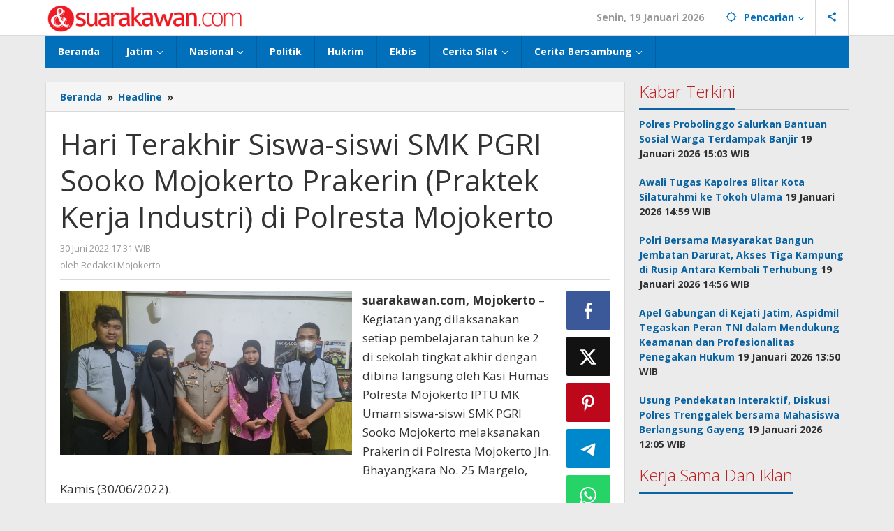

--- FILE ---
content_type: text/html; charset=UTF-8
request_url: https://suarakawan.com/hari-terakhir-siswa-siswi-smk-pgri-sooko-mojokerto-prakerin-praktek-kerja-industri-di-polresta-mojokerto/
body_size: 14103
content:
<!DOCTYPE html>
<html lang="id" itemscope itemtype="https://schema.org/BlogPosting">
<head itemscope="itemscope" itemtype="https://schema.org/WebSite">
<meta charset="UTF-8">
<meta name="viewport" content="width=device-width, initial-scale=1">
<link rel="profile" href="http://gmpg.org/xfn/11">

<title>Hari Terakhir Siswa-siswi SMK PGRI Sooko Mojokerto Prakerin (Praktek Kerja Industri) di Polresta Mojokerto &#8211; SuaraKawan.com</title>
<meta name='robots' content='max-image-preview:large' />
	<style>img:is([sizes="auto" i], [sizes^="auto," i]) { contain-intrinsic-size: 3000px 1500px }</style>
	<link rel='dns-prefetch' href='//fonts.googleapis.com' />
<link rel='stylesheet' id='majalahpro-core-css' href='https://suarakawan.com/wp-content/plugins/majalahpro-core/css/majalahpro-core.css?ver=1.2.9' type='text/css' media='all' />
<link rel='stylesheet' id='majalahpro-fonts-css' href='https://fonts.googleapis.com/css?family=Open+Sans%3Aregular%2Citalic%2C700%2C300%26subset%3Dlatin%2C&#038;ver=1.3.0' type='text/css' media='all' />
<link rel='stylesheet' id='majalahpro-style-css' href='https://suarakawan.com/wp-content/themes/majalahpro-child/style.css?ver=1.3.0' type='text/css' media='all' />
<style id='majalahpro-style-inline-css' type='text/css'>
body{color:#323233;font-family:"Open Sans",arial,sans-serif;}kbd,a.button,button,.button,button.button,input[type="button"],input[type="reset"],input[type="submit"],#infinite-handle span,ol.comment-list li div.reply .comment-reply-link,#cancel-comment-reply-link,.tagcloud a,.tagcloud ul,ul.page-numbers li span.page-numbers,.prevnextpost-links a .prevnextpost,.page-links .page-link-number,.sidr,#navigationamp,.firstpage-title,.gmr-ajax-tab > li > a.js-tabs__title-active,.gmr-ajax-tab > li > a.js-tabs__title-active:focus,.gmr-ajax-tab > li > a.js-tabs__title-active:hover,#secondary-slider .splide__slide.is-active{background-color:#0b63a1;}#primary-menu .sub-menu-search,#primary-menu .sub-menu,#primary-menu .children,.gmr-ajax-loader{border-bottom-color:#0b63a1;}blockquote,a.button,button,.button,button.button,input[type="button"],input[type="reset"],input[type="submit"],.gmr-theme div.sharedaddy h3.sd-title:before,.bypostauthor > .comment-body,ol.comment-list li .comment-meta:after,.widget-title span{border-color:#0b63a1;}.gmr-meta-topic a,h3.widget-title,h3.related-title,.gmr-owl-carousel .gmr-slide-topic a,.gmr-module-slide-topic a{color:#b9201f;}#secondary-slider{border-top-color:#b9201f;}.gmr-owl-carousel .gmr-slide-topic a,.gmr-firstbox-content{border-color:#b9201f;}a{color:#0b63a1;}.gmr-secondmenu #primary-menu > li.page_item_has_children > a:after,.gmr-secondmenu #primary-menu > li.menu-item-has-children > a:after,.gmr-secondmenu #primary-menu .sub-menu-search > li.page_item_has_children > a:after,.gmr-secondmenu #primary-menu .sub-menu-search > li.menu-item-has-children > a:after,.gmr-secondmenu #primary-menu .sub-menu > li.page_item_has_children > a:after,.gmr-secondmenu #primary-menu .sub-menu > li.menu-item-has-children > a:after,.gmr-secondmenu #primary-menu .children > li.page_item_has_children > a:after,.gmr-secondmenu #primary-menu .children > li.menu-item-has-children > a:after{border-color:#0b63a1;}a:hover,a:focus,a:active{color:#0b63a1;}.gmr-topnavmenu #primary-menu > li.page_item_has_children:hover > a:after,.gmr-topnavmenu #primary-menu > li.menu-item-has-children:hover > a:after{border-color:#0b63a1;}.site-title a{color:#0b63a1;}.site-description{color:#999999;}.gmr-logo{margin-top:3px;}.gmr-menuwrap,.gmr-sticky .top-header.sticky-menu,.gmr-mainmenu #primary-menu .sub-menu,.gmr-mainmenu #primary-menu .children{background-color:#016fba;}#gmr-responsive-menu,.gmr-mainmenu #primary-menu > li > a{color:#ffffff;}.gmr-mainmenu #primary-menu > li.menu-border > a span,.gmr-mainmenu #primary-menu > li.page_item_has_children > a:after,.gmr-mainmenu #primary-menu > li.menu-item-has-children > a:after,.gmr-mainmenu #primary-menu .sub-menu-search > li.page_item_has_children > a:after,.gmr-mainmenu #primary-menu .sub-menu-search > li.menu-item-has-children > a:after,.gmr-mainmenu #primary-menu .sub-menu > li.page_item_has_children > a:after,.gmr-mainmenu #primary-menu .sub-menu > li.menu-item-has-children > a:after,.gmr-mainmenu #primary-menu .children > li.page_item_has_children > a:after,.gmr-mainmenu #primary-menu .children > li.menu-item-has-children > a:after{border-color:#ffffff;}#gmr-responsive-menu:hover,.gmr-mainmenu #primary-menu > li:hover > a,.gmr-mainmenu #primary-menu .current-menu-item > a,.gmr-mainmenu #primary-menu .current-menu-ancestor > a,.gmr-mainmenu #primary-menu .current_page_item > a,.gmr-mainmenu #primary-menu .current_page_ancestor > a,.gmr-mainmenu .search-trigger .gmr-icon:hover{color:#ffffff;}.gmr-mainmenu #primary-menu > li.menu-border:hover > a span,.gmr-mainmenu #primary-menu > li.menu-border.current-menu-item > a span,.gmr-mainmenu #primary-menu > li.menu-border.current-menu-ancestor > a span,.gmr-mainmenu #primary-menu > li.menu-border.current_page_item > a span,.gmr-mainmenu #primary-menu > li.menu-border.current_page_ancestor > a span,.gmr-mainmenu #primary-menu > li.page_item_has_children:hover > a:after,.gmr-mainmenu #primary-menu > li.menu-item-has-children:hover > a:after{border-color:#ffffff;}.gmr-mainmenu #primary-menu > li:hover > a,.gmr-mainmenu #primary-menu .current-menu-item > a,.gmr-mainmenu #primary-menu .current-menu-ancestor > a,.gmr-mainmenu #primary-menu .current_page_item > a,.gmr-mainmenu #primary-menu .current_page_ancestor > a{background-color:#0b63a1;}.gmr-topnavwrap{background-color:#ffffff;}#gmr-topnavresponsive-menu svg,.gmr-topnavmenu #primary-menu > li > a,.gmr-social-icon ul > li > a,.search-trigger .gmr-icon{color:#016fba;}.gmr-topnavmenu #primary-menu > li.menu-border > a span,.gmr-topnavmenu #primary-menu > li.page_item_has_children > a:after,.gmr-topnavmenu #primary-menu > li.menu-item-has-children > a:after,.gmr-topnavmenu #primary-menu .sub-menu-search > li.page_item_has_children > a:after,.gmr-topnavmenu #primary-menu .sub-menu-search > li.menu-item-has-children > a:after,.gmr-topnavmenu #primary-menu .sub-menu > li.page_item_has_children > a:after,.gmr-topnavmenu #primary-menu .sub-menu > li.menu-item-has-children > a:after,.gmr-topnavmenu #primary-menu .children > li.page_item_has_children > a:after,.gmr-topnavmenu #primary-menu .children > li.menu-item-has-children > a:after{border-color:#016fba;}#gmr-topnavresponsive-menu:hover,.gmr-topnavmenu #primary-menu > li:hover > a,.gmr-topnavmenu #primary-menu .current-menu-item > a,.gmr-topnavmenu #primary-menu .current-menu-ancestor > a,.gmr-topnavmenu #primary-menu .current_page_item > a,.gmr-topnavmenu #primary-menu .current_page_ancestor > a,.gmr-social-icon ul > li > a:hover{color:#0b63a1;}.gmr-topnavmenu #primary-menu > li.menu-border:hover > a span,.gmr-topnavmenu #primary-menu > li.menu-border.current-menu-item > a span,.gmr-topnavmenu #primary-menu > li.menu-border.current-menu-ancestor > a span,.gmr-topnavmenu #primary-menu > li.menu-border.current_page_item > a span,.gmr-topnavmenu #primary-menu > li.menu-border.current_page_ancestor > a span,.gmr-topnavmenu #primary-menu > li.page_item_has_children:hover > a:after,.gmr-topnavmenu #primary-menu > li.menu-item-has-children:hover > a:after{border-color:#0b63a1;}.page-title,.breadcrumbs,.gmr-authorbox,.module-slide-tabs,.related-title{background-color:#f5f5f5;}.site-main,.gmr-infinite-selector.gmr-related-infinite #gmr-main-load .item-infinite .item-box,.majalahpro-core-related-post .gmr-newinfinite{background-color:#ffffff;}h1,h2,h3,h4,h5,h6,.h1,.h2,.h3,.h4,.h5,.h6,.site-title,#gmr-responsive-menu,.gmr-mainmenu #primary-menu > li > a{font-family:"Open Sans",arial,sans-serif;}body,.gmr-gallery-related ul li,.gmr-module-posts ul li{font-weight:600;font-size:14px;}.entry-content-single{font-size:17px;}h1{font-size:30px;}h2{font-size:26px;}h3{font-size:24px;}h4{font-size:22px;}h5{font-size:20px;}h6{font-size:18px;}.widget-footer{background-color:#ffffff;}.site-footer{color:#323233;}.site-footer a{color:#999;}.site-footer a:hover{color:#999;}
</style>

<!-- OG: 3.3.3 -->
<meta property="og:image" content="https://suarakawan.com/wp-content/uploads/2022/06/WhatsApp-Image-2022-06-30-at-17.00.09.jpeg"><meta property="og:image:secure_url" content="https://suarakawan.com/wp-content/uploads/2022/06/WhatsApp-Image-2022-06-30-at-17.00.09.jpeg"><meta property="og:image:width" content="1600"><meta property="og:image:height" content="900"><meta property="og:image:alt" content="WhatsApp Image 2022-06-30 at 17.00.09"><meta property="og:image:type" content="image/jpeg"><meta property="og:description" content="suarakawan.com, Mojokerto - Kegiatan yang dilaksanakan setiap pembelajaran tahun ke 2 di sekolah tingkat akhir dengan dibina langsung oleh Kasi Humas Polresta Mojokerto IPTU MK Umam siswa-siswi SMK PGRI Sooko Mojokerto melaksanakan Prakerin di Polresta Mojokerto Jln. Bhayangkara No. 25 Margelo, Kamis (30/06/2022). Prakerin (Praktek Kerja Industri) ini dilakukan untuk memberikan pengalaman dan gambaran kepada..."><meta property="og:type" content="article"><meta property="og:locale" content="id"><meta property="og:site_name" content="SuaraKawan.com"><meta property="og:title" content="Hari Terakhir Siswa-siswi SMK PGRI Sooko Mojokerto Prakerin (Praktek Kerja Industri) di Polresta Mojokerto"><meta property="og:url" content="https://suarakawan.com/hari-terakhir-siswa-siswi-smk-pgri-sooko-mojokerto-prakerin-praktek-kerja-industri-di-polresta-mojokerto/"><meta property="og:updated_time" content="2022-06-30T17:31:48+07:00">
<meta property="article:published_time" content="2022-06-30T10:31:48+00:00"><meta property="article:modified_time" content="2022-06-30T10:31:48+00:00"><meta property="article:section" content="Headline"><meta property="article:section" content="Jatim"><meta property="article:section" content="Mojokerto"><meta property="article:author:first_name" content="Redaksi"><meta property="article:author:last_name" content="Mojokerto"><meta property="article:author:username" content="Redaksi Mojokerto">
<meta property="twitter:partner" content="ogwp"><meta property="twitter:card" content="summary_large_image"><meta property="twitter:image" content="https://suarakawan.com/wp-content/uploads/2022/06/WhatsApp-Image-2022-06-30-at-17.00.09.jpeg"><meta property="twitter:image:alt" content="WhatsApp Image 2022-06-30 at 17.00.09"><meta property="twitter:title" content="Hari Terakhir Siswa-siswi SMK PGRI Sooko Mojokerto Prakerin (Praktek Kerja Industri) di Polresta Mojokerto"><meta property="twitter:description" content="suarakawan.com, Mojokerto - Kegiatan yang dilaksanakan setiap pembelajaran tahun ke 2 di sekolah tingkat akhir dengan dibina langsung oleh Kasi Humas Polresta Mojokerto IPTU MK Umam siswa-siswi SMK..."><meta property="twitter:url" content="https://suarakawan.com/hari-terakhir-siswa-siswi-smk-pgri-sooko-mojokerto-prakerin-praktek-kerja-industri-di-polresta-mojokerto/">
<meta itemprop="image" content="https://suarakawan.com/wp-content/uploads/2022/06/WhatsApp-Image-2022-06-30-at-17.00.09.jpeg"><meta itemprop="name" content="Hari Terakhir Siswa-siswi SMK PGRI Sooko Mojokerto Prakerin (Praktek Kerja Industri) di Polresta Mojokerto"><meta itemprop="description" content="suarakawan.com, Mojokerto - Kegiatan yang dilaksanakan setiap pembelajaran tahun ke 2 di sekolah tingkat akhir dengan dibina langsung oleh Kasi Humas Polresta Mojokerto IPTU MK Umam siswa-siswi SMK PGRI Sooko Mojokerto melaksanakan Prakerin di Polresta Mojokerto Jln. Bhayangkara No. 25 Margelo, Kamis (30/06/2022). Prakerin (Praktek Kerja Industri) ini dilakukan untuk memberikan pengalaman dan gambaran kepada..."><meta itemprop="datePublished" content="2022-06-30"><meta itemprop="dateModified" content="2022-06-30T10:31:48+00:00"><meta itemprop="author" content="Redaksi Mojokerto">
<meta property="profile:first_name" content="Redaksi"><meta property="profile:last_name" content="Mojokerto"><meta property="profile:username" content="Redaksi Mojokerto">
<!-- /OG -->

<link rel="canonical" href="https://suarakawan.com/hari-terakhir-siswa-siswi-smk-pgri-sooko-mojokerto-prakerin-praktek-kerja-industri-di-polresta-mojokerto/" />
<link rel="alternate" title="oEmbed (JSON)" type="application/json+oembed" href="https://suarakawan.com/wp-json/oembed/1.0/embed?url=https%3A%2F%2Fsuarakawan.com%2Fhari-terakhir-siswa-siswi-smk-pgri-sooko-mojokerto-prakerin-praktek-kerja-industri-di-polresta-mojokerto%2F" />
<link rel="alternate" title="oEmbed (XML)" type="text/xml+oembed" href="https://suarakawan.com/wp-json/oembed/1.0/embed?url=https%3A%2F%2Fsuarakawan.com%2Fhari-terakhir-siswa-siswi-smk-pgri-sooko-mojokerto-prakerin-praktek-kerja-industri-di-polresta-mojokerto%2F&#038;format=xml" />
<link rel="pingback" href="https://suarakawan.com/xmlrpc.php"><link rel="icon" href="https://suarakawan.com/wp-content/uploads/2024/11/cropped-logo2-32x32.png" sizes="32x32" />
<link rel="icon" href="https://suarakawan.com/wp-content/uploads/2024/11/cropped-logo2-192x192.png" sizes="192x192" />
<link rel="apple-touch-icon" href="https://suarakawan.com/wp-content/uploads/2024/11/cropped-logo2-180x180.png" />
<meta name="msapplication-TileImage" content="https://suarakawan.com/wp-content/uploads/2024/11/cropped-logo2-270x270.png" />
</head>

<body class="wp-singular post-template-default single single-post postid-206618 single-format-standard wp-theme-majalahpro wp-child-theme-majalahpro-child gmr-theme idtheme kentooz gmr-sticky group-blog" itemscope="itemscope" itemtype="https://schema.org/WebPage">
<a class="skip-link screen-reader-text" href="#main">Lewati ke konten</a>

<div class="top-header-second">
	<div class="gmr-topnavwrap clearfix">
		<div class="container">
			<div class="gmr-list-table">
				<div class="gmr-table-row">
					<div class="gmr-table-cell gmr-table-logo">
						<div class="gmr-mobilelogo">
							<div class="gmr-logo"><a href="https://suarakawan.com/" class="custom-logo-link" itemprop="url" title="SuaraKawan.com"><img src="https://suarakawan.com/wp-content/uploads/2024/11/logo2.png" alt="SuaraKawan.com" title="SuaraKawan.com" /></a></div>						</div>
					</div>
					<div class="gmr-table-cell gmr-table-menu">
													<a id="gmr-topnavresponsive-menu" href="#menus" title="Menus" rel="nofollow"><svg xmlns="http://www.w3.org/2000/svg" xmlns:xlink="http://www.w3.org/1999/xlink" aria-hidden="true" role="img" style="vertical-align: -0.125em;" width="1em" height="1em" preserveAspectRatio="xMidYMid meet" viewBox="0 0 24 24"><path d="M3 18h18v-2H3v2zm0-5h18v-2H3v2zm0-7v2h18V6H3z" fill="currentColor"/></svg></a>
							<div class="close-topnavmenu-wrap"><a id="close-topnavmenu-button" rel="nofollow" href="#"><svg xmlns="http://www.w3.org/2000/svg" xmlns:xlink="http://www.w3.org/1999/xlink" aria-hidden="true" role="img" width="1em" height="1em" preserveAspectRatio="xMidYMid meet" viewBox="0 0 24 24"><g fill="currentColor"><path d="M12 2a10 10 0 1 0 10 10A10 10 0 0 0 12 2zm0 18a8 8 0 1 1 8-8a8 8 0 0 1-8 8z"/><path d="M14.71 9.29a1 1 0 0 0-1.42 0L12 10.59l-1.29-1.3a1 1 0 0 0-1.42 1.42l1.3 1.29l-1.3 1.29a1 1 0 0 0 0 1.42a1 1 0 0 0 1.42 0l1.29-1.3l1.29 1.3a1 1 0 0 0 1.42 0a1 1 0 0 0 0-1.42L13.41 12l1.3-1.29a1 1 0 0 0 0-1.42z"/></g></svg></a></div>
							<nav id="site-navigation" class="gmr-topnavmenu pull-right" role="navigation" itemscope="itemscope" itemtype="https://schema.org/SiteNavigationElement">
								<ul id="primary-menu" class="menu"><li class="menu-item menu-item-type-custom menu-item-object-custom menu-item-object-date"><span class="gmr-top-date" data-lang="id">&nbsp;</span></li><li class="menu-item menu-item-type-custom menu-item-object-custom menu-item-has-children gmr-search"><a href="#" title="Pencarian" rel="nofollow" itemprop="url"><svg xmlns="http://www.w3.org/2000/svg" xmlns:xlink="http://www.w3.org/1999/xlink" aria-hidden="true" role="img" style="vertical-align: -0.125em;" width="1em" height="1em" preserveAspectRatio="xMidYMid meet" viewBox="0 0 24 24"><path d="M20.94 11A8.994 8.994 0 0 0 13 3.06V1h-2v2.06A8.994 8.994 0 0 0 3.06 11H1v2h2.06A8.994 8.994 0 0 0 11 20.94V23h2v-2.06A8.994 8.994 0 0 0 20.94 13H23v-2h-2.06zM12 19c-3.87 0-7-3.13-7-7s3.13-7 7-7s7 3.13 7 7s-3.13 7-7 7z" fill="currentColor"/></svg><span itemprop="name">Pencarian</span></a><ul class="sub-menu-search"><li id="menu-item-search" class="menu-item menu-item-type-custom menu-item-object-custom menu-item-search"><form method="get" class="gmr-searchform searchform" action="https://suarakawan.com/"><input type="text" name="s" id="s" placeholder="Pencarian" /></form></li></ul></li>
					<li class="menu-item menu-item-type-custom menu-item-object-custom gmr-social-menu">
						<a href="#" title="Social Network" rel="nofollow" class="gmr-social-mainlink" itemprop="url">
							<svg xmlns="http://www.w3.org/2000/svg" xmlns:xlink="http://www.w3.org/1999/xlink" aria-hidden="true" role="img" style="vertical-align: -0.125em;" width="1em" height="1em" preserveAspectRatio="xMidYMid meet" viewBox="0 0 24 24"><path d="M18 16.08c-.76 0-1.44.3-1.96.77L8.91 12.7c.05-.23.09-.46.09-.7s-.04-.47-.09-.7l7.05-4.11c.54.5 1.25.81 2.04.81c1.66 0 3-1.34 3-3s-1.34-3-3-3s-3 1.34-3 3c0 .24.04.47.09.7L8.04 9.81C7.5 9.31 6.79 9 6 9c-1.66 0-3 1.34-3 3s1.34 3 3 3c.79 0 1.5-.31 2.04-.81l7.12 4.16c-.05.21-.08.43-.08.65c0 1.61 1.31 2.92 2.92 2.92c1.61 0 2.92-1.31 2.92-2.92s-1.31-2.92-2.92-2.92z" fill="currentColor"/></svg>
						</a><ul class="sub-menu"><li class="menu-item menu-item-type-custom menu-item-object-custom menu-item-social-network"><a href="https://suarakawan.com/feed/" title="RSS" class="rss" target="_blank" rel="nofollow"><svg xmlns="http://www.w3.org/2000/svg" xmlns:xlink="http://www.w3.org/1999/xlink" aria-hidden="true" role="img" width="1em" height="1em" preserveAspectRatio="xMidYMid meet" viewBox="0 0 20 20"><path d="M14.92 18H18C18 9.32 10.82 2.25 2 2.25v3.02c7.12 0 12.92 5.71 12.92 12.73zm-5.44 0h3.08C12.56 12.27 7.82 7.6 2 7.6v3.02c2 0 3.87.77 5.29 2.16A7.292 7.292 0 0 1 9.48 18zm-5.35-.02c1.17 0 2.13-.93 2.13-2.09c0-1.15-.96-2.09-2.13-2.09c-1.18 0-2.13.94-2.13 2.09c0 1.16.95 2.09 2.13 2.09z" fill="currentColor"/></svg>RSS</a></li></ul></li></ul>							</nav><!-- #site-navigation -->
											</div>
				</div>
			</div>
					</div>
	</div>
</div>


	<header id="masthead" class="site-header" role="banner" itemscope="itemscope" itemtype="https://schema.org/WPHeader">
		<div class="top-header">
			<div class="container">
				<div class="gmr-menuwrap clearfix">
					<nav id="site-navigation" class="gmr-mainmenu" role="navigation" itemscope="itemscope" itemtype="https://schema.org/SiteNavigationElement">
						<ul id="primary-menu" class="menu"><li id="menu-item-194693" class="menu-item menu-item-type-custom menu-item-object-custom menu-item-home menu-item-194693"><a href="https://suarakawan.com/" itemprop="url"><span itemprop="name">Beranda</span></a></li>
<li id="menu-item-158354" class="menu-item menu-item-type-taxonomy menu-item-object-category current-post-ancestor current-menu-parent current-post-parent menu-item-has-children menu-item-158354"><a href="https://suarakawan.com/category/pemprov-jatim/" itemprop="url"><span itemprop="name">Jatim</span></a>
<ul class="sub-menu">
	<li id="menu-item-158353" class="menu-item menu-item-type-taxonomy menu-item-object-category menu-item-158353"><a href="https://suarakawan.com/category/surabaya/" itemprop="url"><span itemprop="name">Surabaya</span></a></li>
	<li id="menu-item-246170" class="menu-item menu-item-type-taxonomy menu-item-object-category menu-item-246170"><a href="https://suarakawan.com/category/malang/" itemprop="url"><span itemprop="name">Malang</span></a></li>
	<li id="menu-item-166675" class="menu-item menu-item-type-taxonomy menu-item-object-category menu-item-166675"><a href="https://suarakawan.com/category/gresik/" itemprop="url"><span itemprop="name">Gresik</span></a></li>
	<li id="menu-item-158355" class="menu-item menu-item-type-taxonomy menu-item-object-category menu-item-158355"><a href="https://suarakawan.com/category/sidoarjo/" itemprop="url"><span itemprop="name">Sidoarjo</span></a></li>
	<li id="menu-item-158957" class="menu-item menu-item-type-taxonomy menu-item-object-category menu-item-158957"><a href="https://suarakawan.com/category/kediri-tulungagung-blitar-trenggalek-nganjuk/" itemprop="url"><span itemprop="name">Trenggalek</span></a></li>
	<li id="menu-item-161318" class="menu-item menu-item-type-taxonomy menu-item-object-category current-post-ancestor current-menu-parent current-post-parent menu-item-161318"><a href="https://suarakawan.com/category/mojokerto/" itemprop="url"><span itemprop="name">Mojokerto</span></a></li>
	<li id="menu-item-188803" class="menu-item menu-item-type-taxonomy menu-item-object-category menu-item-188803"><a href="https://suarakawan.com/category/pasuruan/" itemprop="url"><span itemprop="name">Pasuruan</span></a></li>
</ul>
</li>
<li id="menu-item-222186" class="menu-item menu-item-type-taxonomy menu-item-object-category menu-item-has-children menu-item-222186"><a href="https://suarakawan.com/category/nasional/" itemprop="url"><span itemprop="name">Nasional</span></a>
<ul class="sub-menu">
	<li id="menu-item-246169" class="menu-item menu-item-type-taxonomy menu-item-object-category menu-item-246169"><a href="https://suarakawan.com/category/jakarta/" itemprop="url"><span itemprop="name">Jakarta</span></a></li>
</ul>
</li>
<li id="menu-item-158356" class="menu-item menu-item-type-taxonomy menu-item-object-category menu-item-158356"><a href="https://suarakawan.com/category/politik/" itemprop="url"><span itemprop="name">Politik</span></a></li>
<li id="menu-item-246171" class="menu-item menu-item-type-taxonomy menu-item-object-category menu-item-246171"><a href="https://suarakawan.com/category/hukrim/" itemprop="url"><span itemprop="name">Hukrim</span></a></li>
<li id="menu-item-222185" class="menu-item menu-item-type-taxonomy menu-item-object-category menu-item-222185"><a href="https://suarakawan.com/category/ekbis/" itemprop="url"><span itemprop="name">Ekbis</span></a></li>
<li id="menu-item-163461" class="menu-item menu-item-type-custom menu-item-object-custom menu-item-has-children menu-item-163461"><a href="#" itemprop="url"><span itemprop="name">Cerita Silat</span></a>
<ul class="sub-menu">
	<li id="menu-item-177642" class="menu-item menu-item-type-taxonomy menu-item-object-category menu-item-has-children menu-item-177642"><a href="https://suarakawan.com/category/toh-kuning-benteng-terakhir-kertajaya/" itemprop="url"><span itemprop="name">Toh Kuning &#8211; Benteng Terakhir Kertajaya</span></a>
	<ul class="sub-menu">
		<li id="menu-item-177645" class="menu-item menu-item-type-taxonomy menu-item-object-category menu-item-177645"><a href="https://suarakawan.com/category/toh-kuning-benteng-terakhir-kertajaya/bab-1-jalur-banengan/" itemprop="url"><span itemprop="name">Bab 1 Jalur Banengan</span></a></li>
		<li id="menu-item-177646" class="menu-item menu-item-type-taxonomy menu-item-object-category menu-item-177646"><a href="https://suarakawan.com/category/toh-kuning-benteng-terakhir-kertajaya/sampai-jumpa-ken-arok/" itemprop="url"><span itemprop="name">Bab 2 Sampai Jumpa, Ken Arok!</span></a></li>
		<li id="menu-item-177647" class="menu-item menu-item-type-taxonomy menu-item-object-category menu-item-177647"><a href="https://suarakawan.com/category/toh-kuning-benteng-terakhir-kertajaya/bab-3-bergabung/" itemprop="url"><span itemprop="name">Bab 3 Bergabung</span></a></li>
		<li id="menu-item-199162" class="menu-item menu-item-type-taxonomy menu-item-object-category menu-item-199162"><a href="https://suarakawan.com/category/toh-kuning-benteng-terakhir-kertajaya/bab-4-perwira/" itemprop="url"><span itemprop="name">Bab 4 Perwira</span></a></li>
		<li id="menu-item-199163" class="menu-item menu-item-type-taxonomy menu-item-object-category menu-item-199163"><a href="https://suarakawan.com/category/toh-kuning-benteng-terakhir-kertajaya/bab-5-siasat-ken-arok/" itemprop="url"><span itemprop="name">Bab 5 Siasat Ken Arok</span></a></li>
		<li id="menu-item-199164" class="menu-item menu-item-type-taxonomy menu-item-object-category menu-item-199164"><a href="https://suarakawan.com/category/toh-kuning-benteng-terakhir-kertajaya/bab-6-pengepungan/" itemprop="url"><span itemprop="name">Bab 6 Pengepungan</span></a></li>
		<li id="menu-item-199165" class="menu-item menu-item-type-taxonomy menu-item-object-category menu-item-199165"><a href="https://suarakawan.com/category/toh-kuning-benteng-terakhir-kertajaya/bab-7-gerbang-pasukan-khusus/" itemprop="url"><span itemprop="name">Bab 7 Gerbang Pasukan Khusus</span></a></li>
		<li id="menu-item-199166" class="menu-item menu-item-type-taxonomy menu-item-object-category menu-item-199166"><a href="https://suarakawan.com/category/toh-kuning-benteng-terakhir-kertajaya/bab-8-tanah-larangan/" itemprop="url"><span itemprop="name">Bab 8 Tanah Larangan</span></a></li>
		<li id="menu-item-199167" class="menu-item menu-item-type-taxonomy menu-item-object-category menu-item-199167"><a href="https://suarakawan.com/category/toh-kuning-benteng-terakhir-kertajaya/bab-9-penyelamatan/" itemprop="url"><span itemprop="name">Bab 9 Penyelamatan</span></a></li>
	</ul>
</li>
	<li id="menu-item-163462" class="menu-item menu-item-type-taxonomy menu-item-object-category menu-item-has-children menu-item-163462"><a href="https://suarakawan.com/category/langit-hitam-majapahit/" itemprop="url"><span itemprop="name">Langit Hitam Majapahit</span></a>
	<ul class="sub-menu">
		<li id="menu-item-163464" class="menu-item menu-item-type-taxonomy menu-item-object-category menu-item-163464"><a href="https://suarakawan.com/category/langit-hitam-majapahit/bab-1-menuju-kotaraja/" itemprop="url"><span itemprop="name">Bab 1 Menuju Kotaraja</span></a></li>
		<li id="menu-item-176178" class="menu-item menu-item-type-taxonomy menu-item-object-category menu-item-176178"><a href="https://suarakawan.com/category/langit-hitam-majapahit/bab-2-matahari-majapahit/" itemprop="url"><span itemprop="name">Bab 2 Matahari Majapahit</span></a></li>
		<li id="menu-item-176179" class="menu-item menu-item-type-taxonomy menu-item-object-category menu-item-176179"><a href="https://suarakawan.com/category/langit-hitam-majapahit/bab-3-di-bawah-panji-majapahit/" itemprop="url"><span itemprop="name">Bab 3 Di Bawah Panji Majapahit</span></a></li>
		<li id="menu-item-176180" class="menu-item menu-item-type-taxonomy menu-item-object-category menu-item-176180"><a href="https://suarakawan.com/category/langit-hitam-majapahit/bab-4-gunung-semar/" itemprop="url"><span itemprop="name">Bab 4 Gunung Semar</span></a></li>
		<li id="menu-item-176181" class="menu-item menu-item-type-taxonomy menu-item-object-category menu-item-176181"><a href="https://suarakawan.com/category/langit-hitam-majapahit/bab-5-tiga-orang/" itemprop="url"><span itemprop="name">Bab 5 Tiga Orang</span></a></li>
		<li id="menu-item-176182" class="menu-item menu-item-type-taxonomy menu-item-object-category menu-item-176182"><a href="https://suarakawan.com/category/langit-hitam-majapahit/bab-6-wringin-anom/" itemprop="url"><span itemprop="name">Bab 6 Wringin Anom</span></a></li>
		<li id="menu-item-176183" class="menu-item menu-item-type-taxonomy menu-item-object-category menu-item-176183"><a href="https://suarakawan.com/category/langit-hitam-majapahit/pemberontakan-senyap-bondan/" itemprop="url"><span itemprop="name">Bab 7 Pemberontakan Senyap</span></a></li>
		<li id="menu-item-177641" class="menu-item menu-item-type-taxonomy menu-item-object-category menu-item-177641"><a href="https://suarakawan.com/category/langit-hitam-majapahit/bab-8-siasat-gajah-mada/" itemprop="url"><span itemprop="name">Bab 8 Siasat Gajah Mada</span></a></li>
		<li id="menu-item-195197" class="menu-item menu-item-type-taxonomy menu-item-object-category menu-item-195197"><a href="https://suarakawan.com/category/langit-hitam-majapahit/bab-9-penculikan/" itemprop="url"><span itemprop="name">Bab 9 Rawa-rawa</span></a></li>
		<li id="menu-item-195191" class="menu-item menu-item-type-taxonomy menu-item-object-category menu-item-195191"><a href="https://suarakawan.com/category/langit-hitam-majapahit/bab-10-malam-penumpasan/" itemprop="url"><span itemprop="name">Bab 10 Malam Penumpasan</span></a></li>
		<li id="menu-item-195192" class="menu-item menu-item-type-taxonomy menu-item-object-category menu-item-195192"><a href="https://suarakawan.com/category/langit-hitam-majapahit/bab-11-bulak-banteng/" itemprop="url"><span itemprop="name">Bab 11 Bulak Banteng</span></a></li>
		<li id="menu-item-195193" class="menu-item menu-item-type-taxonomy menu-item-object-category menu-item-195193"><a href="https://suarakawan.com/category/langit-hitam-majapahit/bab-12-persiapan/" itemprop="url"><span itemprop="name">Bab 12 Persiapan</span></a></li>
		<li id="menu-item-195194" class="menu-item menu-item-type-taxonomy menu-item-object-category menu-item-195194"><a href="https://suarakawan.com/category/langit-hitam-majapahit/bab-13-rencana-lain/" itemprop="url"><span itemprop="name">Bab 13 Rencana Lain</span></a></li>
		<li id="menu-item-195195" class="menu-item menu-item-type-taxonomy menu-item-object-category menu-item-195195"><a href="https://suarakawan.com/category/langit-hitam-majapahit/bab-14-pertempuran-hari-pertama/" itemprop="url"><span itemprop="name">Bab 14 Pertempuran Hari Pertama</span></a></li>
		<li id="menu-item-195196" class="menu-item menu-item-type-taxonomy menu-item-object-category menu-item-195196"><a href="https://suarakawan.com/category/langit-hitam-majapahit/bab-15-pertempuran-hari-kedua/" itemprop="url"><span itemprop="name">Bab 15 Pertempuran Hari Kedua</span></a></li>
	</ul>
</li>
	<li id="menu-item-163463" class="menu-item menu-item-type-taxonomy menu-item-object-category menu-item-has-children menu-item-163463"><a href="https://suarakawan.com/category/pangeran-benawa/" itemprop="url"><span itemprop="name">Penaklukan Panarukan</span></a>
	<ul class="sub-menu">
		<li id="menu-item-163465" class="menu-item menu-item-type-taxonomy menu-item-object-category menu-item-163465"><a href="https://suarakawan.com/category/pangeran-benawa/rencana-penaklukan/" itemprop="url"><span itemprop="name">Bab 1 Rencana Penaklukan</span></a></li>
		<li id="menu-item-163466" class="menu-item menu-item-type-taxonomy menu-item-object-category menu-item-163466"><a href="https://suarakawan.com/category/pangeran-benawa/bab-2-sabuk-inten/" itemprop="url"><span itemprop="name">Bab 2 Sabuk Inten</span></a></li>
		<li id="menu-item-163467" class="menu-item menu-item-type-taxonomy menu-item-object-category menu-item-163467"><a href="https://suarakawan.com/category/pangeran-benawa/bab-3-pangeran-benawa/" itemprop="url"><span itemprop="name">Bab 3 Pangeran Benawa</span></a></li>
		<li id="menu-item-163468" class="menu-item menu-item-type-taxonomy menu-item-object-category menu-item-163468"><a href="https://suarakawan.com/category/pangeran-benawa/kabut-di-tengah-malam/" itemprop="url"><span itemprop="name">Bab 4 Kabut di Tengah Malam</span></a></li>
		<li id="menu-item-195186" class="menu-item menu-item-type-taxonomy menu-item-object-category menu-item-195186"><a href="https://suarakawan.com/category/pangeran-benawa/bab-5-berhitung/" itemprop="url"><span itemprop="name">Bab 5 Berhitung</span></a></li>
		<li id="menu-item-195187" class="menu-item menu-item-type-taxonomy menu-item-object-category menu-item-195187"><a href="https://suarakawan.com/category/pangeran-benawa/bab-6-lembah-merbabu/" itemprop="url"><span itemprop="name">Bab 6 Lembah Merbabu</span></a></li>
		<li id="menu-item-195188" class="menu-item menu-item-type-taxonomy menu-item-object-category menu-item-195188"><a href="https://suarakawan.com/category/pangeran-benawa/bab-7-wedhus-gembel/" itemprop="url"><span itemprop="name">Bab 7 Wedhus Gembel</span></a></li>
		<li id="menu-item-195189" class="menu-item menu-item-type-taxonomy menu-item-object-category menu-item-195189"><a href="https://suarakawan.com/category/pangeran-benawa/bab-8-gerbang-demak/" itemprop="url"><span itemprop="name">Bab 8 Gerbang Demak</span></a></li>
		<li id="menu-item-195190" class="menu-item menu-item-type-taxonomy menu-item-object-category menu-item-195190"><a href="https://suarakawan.com/category/pangeran-benawa/bab-9-panarukan/" itemprop="url"><span itemprop="name">Bab 9 Pertempuran Panarukan</span></a></li>
	</ul>
</li>
</ul>
</li>
<li id="menu-item-161728" class="menu-item menu-item-type-custom menu-item-object-custom menu-item-has-children menu-item-161728"><a href="#" itemprop="url"><span itemprop="name">Cerita Bersambung</span></a>
<ul class="sub-menu">
	<li id="menu-item-161729" class="menu-item menu-item-type-taxonomy menu-item-object-category menu-item-has-children menu-item-161729"><a href="https://suarakawan.com/category/sang-maharani/" itemprop="url"><span itemprop="name">Sang Maharani</span></a>
	<ul class="sub-menu">
		<li id="menu-item-161730" class="menu-item menu-item-type-taxonomy menu-item-object-category menu-item-161730"><a href="https://suarakawan.com/category/sang-maharani/bab-1-bulan-telanjang/" itemprop="url"><span itemprop="name">Bab 1 Bulan Telanjang</span></a></li>
		<li id="menu-item-199375" class="menu-item menu-item-type-taxonomy menu-item-object-category menu-item-199375"><a href="https://suarakawan.com/category/sang-maharani/bab-2-nir-wuk-tanpa-jalu/" itemprop="url"><span itemprop="name">Bab 2 Nir Wuk Tanpa Jalu</span></a></li>
	</ul>
</li>
</ul>
</li>
</ul>					</nav><!-- #site-navigation -->
				</div>
			</div>
		</div><!-- .top-header -->
	</header><!-- #masthead -->

				<div class="container">
				<div class="gmr-secondmenuwrap clearfix">
					<nav id="site-navigation" class="gmr-secondmenu" role="navigation" itemscope="itemscope" itemtype="https://schema.org/SiteNavigationElement">
											</nav><!-- #site-navigation -->
				</div>
			</div>
		
<div class="site inner-wrap" id="site-container">
	
	<div id="content" class="gmr-content">

		
		<div class="container">

			<div class="row">

<div id="primary" class="content-area col-md-content">

			<div class="breadcrumbs" itemscope itemtype="https://schema.org/BreadcrumbList">
				<div class="container">
																												<span class="first-item" itemprop="itemListElement" itemscope itemtype="https://schema.org/ListItem">
										<a itemscope itemtype="https://schema.org/WebPage" itemprop="item" itemid="https://suarakawan.com/" href="https://suarakawan.com/">
											<span itemprop="name">Beranda</span>
										</a>
										<span itemprop="position" content="1"></span>
									</span>
														<span class="separator">&raquo;</span>
																																<span class="0-item" itemprop="itemListElement" itemscope itemtype="https://schema.org/ListItem">
									<a itemscope itemtype="https://schema.org/WebPage" itemprop="item" itemid="https://suarakawan.com/category/headline/" href="https://suarakawan.com/category/headline/">
										<span itemprop="name">Headline</span>
									</a>
									<span itemprop="position" content="2"></span>
								</span>
														<span class="separator">&raquo;</span>
																								<span class="last-item screen-reader-text" itemscope itemtype="https://schema.org/ListItem">
								<span itemprop="name">Hari Terakhir Siswa-siswi SMK PGRI Sooko Mojokerto Prakerin (Praktek Kerja Industri) di Polresta Mojokerto</span>
								<span itemprop="position" content="3"></span>
							</span>
																</div>
			</div>
			
	<main id="main" class="site-main-single" role="main">

	
<article id="post-206618" class="post-206618 post type-post status-publish format-standard has-post-thumbnail hentry category-headline category-pemprov-jatim category-mojokerto" itemscope="itemscope" itemtype="https://schema.org/CreativeWork">

	<div class="gmr-box-content site-main gmr-single">
				<header class="entry-header">
			<h1 class="entry-title" itemprop="headline">Hari Terakhir Siswa-siswi SMK PGRI Sooko Mojokerto Prakerin (Praktek Kerja Industri) di Polresta Mojokerto</h1>			<div class="gmr-metacontent"><span class="posted-on"><time class="entry-date published updated" itemprop="dateModified" datetime="2022-06-30T17:31:48+07:00">30 Juni 2022 17:31 WIB </time></span><span class="screen-reader-text">oleh <span class="entry-author vcard screen-reader-text" itemprop="author" itemscope="itemscope" itemtype="https://schema.org/person"><a class="url fn n" href="https://suarakawan.com/author/mojokerto/" title="Tautan ke: Redaksi Mojokerto" itemprop="url"><span itemprop="name">Redaksi Mojokerto</span></a></span></span></div><div class="gmr-metacontent"><span class="posted-on">oleh <span class="entry-author vcard" itemprop="author" itemscope="itemscope" itemtype="https://schema.org/person"><a class="url fn n" href="https://suarakawan.com/author/mojokerto/" title="Tautan ke: Redaksi Mojokerto" itemprop="url"><span itemprop="name">Redaksi Mojokerto</span></a></span></span></div>
		</header><!-- .entry-header -->

		<div class="row"><div class="col-md-sgl-m">
			<div class="entry-content entry-content-single" itemprop="text">
				<p><strong><img fetchpriority="high" decoding="async" class=" wp-image-176484 alignleft" src="https://jatimbangkit.com/wp-content/uploads/2022/06/WhatsApp-Image-2022-06-30-at-17.00.09.jpeg" alt="" width="418" height="235" />suarakawan.com, Mojokerto</strong> &#8211; Kegiatan yang dilaksanakan setiap pembelajaran tahun ke 2 di sekolah tingkat akhir dengan dibina langsung oleh Kasi Humas Polresta Mojokerto IPTU MK Umam siswa-siswi SMK PGRI Sooko Mojokerto melaksanakan Prakerin di Polresta Mojokerto Jln. Bhayangkara No. 25 Margelo, Kamis (30/06/2022).</p>
<p>Prakerin (Praktek Kerja Industri) ini dilakukan untuk memberikan pengalaman dan gambaran kepada siswa-siswi setelah lulus sekolah dan menuju dunia pekerjaan. Dengan bimbingan dari Kasi Humas Polresta Mojokerto IPTU MK Umam siswa-siswi SMK PGRI Sooko dapat mempelajari dan mengetahui cara kerja di Polresta Mojokerto.</p>
<p>&#8220;Selama 3 bulan siswa-siswa SMK PGRI Sooko melaksanakan Prakerin di Polres Mojokerto Kota untuk itu kami harap ilmu yang didapat dapat bermanfaat dan berguna saat mengenal dunia pekerjaan&#8221; ucap Kasi Humas Polresta Mojokerto IPTU MK Umam.</p>
<p>Selain itu Kasi Humas Polres Mojokerto Kota IPTU MK Umam juga mendapatkan hadiah berupa bingkisan dari Kepala Sekolah SMK PGRI Sooko sebagai tanda terimakasih karena memberikan kesempatan kepada siswa-siswi SMK PGRI Sooko melaksanakan Prakerin di Polresta Mojokerto.</p>
<p>&#8220;Terimakasih atas bingkisanya, dan mohon maaf saya sendiri hanya bisa memberi sedikit ilmu untuk siswa-siswi,&#8221; tambah Kasi Humas Polresta Mojokerto IPTU MK Umam.</p>
<p>Dengan berakhirnya masa pelaksanaan Prakerin siswa-siswi SMK PGRI Sooko maka Kasi Humas Polresta Mojokerto berharap hubungan siswa-siswi tidak berakhir dan tetap terhubung.</p>
<p>&#8220;Saya sendiri sangat berterimakasih kepada siswa-siswi Prakerin karena jujur dengan adanya siswa-siswi tugas di Humas Polresta Mojokerto lebih terbantu,&#8221; ucap IPTU MK Umam.</p>
<p>IPTU Umam juga menambahkan agar ilmu yang didapat dari Praktek Kerja Industri di Polresta Mojokerto digunakan dengan sebaik mungkin kedepan.</p>
<p>&#8220;Saya harap Ilmu yang didapat bisa digunakan sebaik mungkin, dan bila ada perkataan saya yang menyinggung saya minta maaf.&#8221; Pungkas Kasi Humas.</p>
<p>Guru pembimbing yang mewakili Kepala sekolah dari siswa-siswi SMK PGRI Sooko Mojokerto berpamitan dengan Kasi Humas Polresta Mojokerto IPTU MK Umam dan berterimakasih yang tidak terhingga dan penghargaan setingginya atas bantuan, pembinaan, pengawasan, dan pembimbingan sekaligus meminta maaf apabila telah direpotkan dengan adanya siswa-siswi yang melaksanakan Prakerin (Praktek Kerja Industri) di Humas Polresta Mojokerto.</p>
<p>&#8220;Saya mengucapkan terimakasih yang tidak terhingga dan penghargaan setingginya atas bantuan, pembinaan, pengawasan, serta bimbingannya sekaligus meminta maaf apabila telah direpotkan dengan adanya siswa-siswi yang melaksanakan Prakerin (Praktek Kerja Industri) di Humas Polresta Mojokerto&#8221;, ucap Lailatul Fitri selaku guru Design Grafis di SMK PGRI Sooko Mojokerto</p>
<p>Siswa SMK PGRI Sooko yang melaksanakan Prakerin di Humas Polresta Mojokerto adalah Mokhamad Riski setiyawan, Rizka Arifin Yulianto, dan Septya Evi Nur Fandini (MK/ TY)</p>
			</div><!-- .entry-content -->

			<footer class="entry-footer">
				<div class="gmr-metacontent"><span class="posted-on">oleh <span class="entry-author vcard" itemprop="author" itemscope="itemscope" itemtype="https://schema.org/person"><a class="url fn n" href="https://suarakawan.com/author/mojokerto/" title="Tautan ke: Redaksi Mojokerto" itemprop="url"><span itemprop="name">Redaksi Mojokerto</span></a></span></span></div><ul class="footer-social-icon"><li class="social-text">Ikuti Kami Pada</li><li><a href="https://suarakawan.com/feed/" title="RSS" class="rss" target="_blank" rel="nofollow"><svg xmlns="http://www.w3.org/2000/svg" xmlns:xlink="http://www.w3.org/1999/xlink" aria-hidden="true" role="img" width="1em" height="1em" preserveAspectRatio="xMidYMid meet" viewBox="0 0 20 20"><path d="M14.92 18H18C18 9.32 10.82 2.25 2 2.25v3.02c7.12 0 12.92 5.71 12.92 12.73zm-5.44 0h3.08C12.56 12.27 7.82 7.6 2 7.6v3.02c2 0 3.87.77 5.29 2.16A7.292 7.292 0 0 1 9.48 18zm-5.35-.02c1.17 0 2.13-.93 2.13-2.09c0-1.15-.96-2.09-2.13-2.09c-1.18 0-2.13.94-2.13 2.09c0 1.16.95 2.09 2.13 2.09z" fill="currentColor"/></svg></a></li></ul>			</footer><!-- .entry-footer -->

			</div><div class="col-md-sgl-r pos-sticky"><div class="gmr-social-share"><ul class="gmr-socialicon-share"><li class="facebook"><a href="https://www.facebook.com/sharer/sharer.php?u=https%3A%2F%2Fsuarakawan.com%2Fhari-terakhir-siswa-siswi-smk-pgri-sooko-mojokerto-prakerin-praktek-kerja-industri-di-polresta-mojokerto%2F" class="gmr-share-facebook" rel="nofollow" title="Sebar ini"><svg xmlns="http://www.w3.org/2000/svg" xmlns:xlink="http://www.w3.org/1999/xlink" aria-hidden="true" role="img" width="0.49em" height="1em" preserveAspectRatio="xMidYMid meet" viewBox="0 0 486.037 1000"><path d="M124.074 1000V530.771H0V361.826h124.074V217.525C124.074 104.132 197.365 0 366.243 0C434.619 0 485.18 6.555 485.18 6.555l-3.984 157.766s-51.564-.502-107.833-.502c-60.9 0-70.657 28.065-70.657 74.646v123.361h183.331l-7.977 168.945H302.706V1000H124.074" fill="currentColor"/></svg></a></li><li class="twitter"><a href="https://twitter.com/intent/tweet?url=https%3A%2F%2Fsuarakawan.com%2Fhari-terakhir-siswa-siswi-smk-pgri-sooko-mojokerto-prakerin-praktek-kerja-industri-di-polresta-mojokerto%2F&amp;text=Hari%20Terakhir%20Siswa-siswi%20SMK%20PGRI%20Sooko%20Mojokerto%20Prakerin%20%28Praktek%20Kerja%20Industri%29%20di%20Polresta%20Mojokerto" class="gmr-share-twitter" rel="nofollow" title="Tweet ini"><svg xmlns="http://www.w3.org/2000/svg" aria-hidden="true" role="img" width="1em" height="1em" viewBox="0 0 24 24"><path fill="currentColor" d="M18.901 1.153h3.68l-8.04 9.19L24 22.846h-7.406l-5.8-7.584l-6.638 7.584H.474l8.6-9.83L0 1.154h7.594l5.243 6.932ZM17.61 20.644h2.039L6.486 3.24H4.298Z"></path></svg></a></li><li class="pinterest"><a href="https://pinterest.com/pin/create/button/?url=https%3A%2F%2Fsuarakawan.com%2Fhari-terakhir-siswa-siswi-smk-pgri-sooko-mojokerto-prakerin-praktek-kerja-industri-di-polresta-mojokerto%2F&amp;media=https://suarakawan.com/wp-content/uploads/2022/06/WhatsApp-Image-2022-06-30-at-17.00.09.jpeg&amp;description=Hari%20Terakhir%20Siswa-siswi%20SMK%20PGRI%20Sooko%20Mojokerto%20Prakerin%20%28Praktek%20Kerja%20Industri%29%20di%20Polresta%20Mojokerto" class="gmr-share-pinit" rel="nofollow" title="Pin ini"><svg xmlns="http://www.w3.org/2000/svg" xmlns:xlink="http://www.w3.org/1999/xlink" aria-hidden="true" role="img" width="1em" height="1em" preserveAspectRatio="xMidYMid meet" viewBox="0 0 32 32"><path d="M16.75.406C10.337.406 4 4.681 4 11.6c0 4.4 2.475 6.9 3.975 6.9c.619 0 .975-1.725.975-2.212c0-.581-1.481-1.819-1.481-4.238c0-5.025 3.825-8.588 8.775-8.588c4.256 0 7.406 2.419 7.406 6.863c0 3.319-1.331 9.544-5.644 9.544c-1.556 0-2.888-1.125-2.888-2.737c0-2.363 1.65-4.65 1.65-7.088c0-4.137-5.869-3.387-5.869 1.613c0 1.05.131 2.212.6 3.169c-.863 3.713-2.625 9.244-2.625 13.069c0 1.181.169 2.344.281 3.525c.212.238.106.213.431.094c3.15-4.313 3.038-5.156 4.463-10.8c.769 1.463 2.756 2.25 4.331 2.25c6.637 0 9.619-6.469 9.619-12.3c0-6.206-5.363-10.256-11.25-10.256z" fill="currentColor"/></svg></a></li><li class="telegram"><a href="https://t.me/share/url?url=https%3A%2F%2Fsuarakawan.com%2Fhari-terakhir-siswa-siswi-smk-pgri-sooko-mojokerto-prakerin-praktek-kerja-industri-di-polresta-mojokerto%2F&amp;text=Hari%20Terakhir%20Siswa-siswi%20SMK%20PGRI%20Sooko%20Mojokerto%20Prakerin%20%28Praktek%20Kerja%20Industri%29%20di%20Polresta%20Mojokerto" target="_blank" rel="nofollow" title="Telegram Share"><svg xmlns="http://www.w3.org/2000/svg" xmlns:xlink="http://www.w3.org/1999/xlink" aria-hidden="true" role="img" width="1em" height="1em" preserveAspectRatio="xMidYMid meet" viewBox="0 0 48 48"><path d="M41.42 7.309s3.885-1.515 3.56 2.164c-.107 1.515-1.078 6.818-1.834 12.553l-2.59 16.99s-.216 2.489-2.159 2.922c-1.942.432-4.856-1.515-5.396-1.948c-.432-.325-8.094-5.195-10.792-7.575c-.756-.65-1.62-1.948.108-3.463L33.648 18.13c1.295-1.298 2.59-4.328-2.806-.649l-15.11 10.28s-1.727 1.083-4.964.109l-7.016-2.165s-2.59-1.623 1.835-3.246c10.793-5.086 24.068-10.28 35.831-15.15z" fill="currentColor"/></svg></a></li><li class="whatsapp"><a href="https://api.whatsapp.com/send?text=Hari%20Terakhir%20Siswa-siswi%20SMK%20PGRI%20Sooko%20Mojokerto%20Prakerin%20%28Praktek%20Kerja%20Industri%29%20di%20Polresta%20Mojokerto https%3A%2F%2Fsuarakawan.com%2Fhari-terakhir-siswa-siswi-smk-pgri-sooko-mojokerto-prakerin-praktek-kerja-industri-di-polresta-mojokerto%2F" class="gmr-share-whatsapp" rel="nofollow" title="Whatsapp"><svg xmlns="http://www.w3.org/2000/svg" xmlns:xlink="http://www.w3.org/1999/xlink" aria-hidden="true" role="img" width="1em" height="1em" preserveAspectRatio="xMidYMid meet" viewBox="0 0 24 24"><path d="M15.271 13.21a7.014 7.014 0 0 1 1.543.7l-.031-.018c.529.235.986.51 1.403.833l-.015-.011c.02.061.032.13.032.203l-.001.032v-.001c-.015.429-.11.832-.271 1.199l.008-.021c-.231.463-.616.82-1.087 1.01l-.014.005a3.624 3.624 0 0 1-1.576.411h-.006a8.342 8.342 0 0 1-2.988-.982l.043.022a8.9 8.9 0 0 1-2.636-1.829l-.001-.001a20.473 20.473 0 0 1-2.248-2.794l-.047-.074a5.38 5.38 0 0 1-1.1-2.995l-.001-.013v-.124a3.422 3.422 0 0 1 1.144-2.447l.003-.003a1.17 1.17 0 0 1 .805-.341h.001c.101.003.198.011.292.025l-.013-.002c.087.013.188.021.292.023h.003a.642.642 0 0 1 .414.102l-.002-.001c.107.118.189.261.238.418l.002.008q.124.31.512 1.364c.135.314.267.701.373 1.099l.014.063a1.573 1.573 0 0 1-.533.889l-.003.002q-.535.566-.535.72a.436.436 0 0 0 .081.234l-.001-.001a7.03 7.03 0 0 0 1.576 2.119l.005.005a9.89 9.89 0 0 0 2.282 1.54l.059.026a.681.681 0 0 0 .339.109h.002q.233 0 .838-.752t.804-.752zm-3.147 8.216h.022a9.438 9.438 0 0 0 3.814-.799l-.061.024c2.356-.994 4.193-2.831 5.163-5.124l.024-.063c.49-1.113.775-2.411.775-3.775s-.285-2.662-.799-3.837l.024.062c-.994-2.356-2.831-4.193-5.124-5.163l-.063-.024c-1.113-.49-2.411-.775-3.775-.775s-2.662.285-3.837.799l.062-.024c-2.356.994-4.193 2.831-5.163 5.124l-.024.063a9.483 9.483 0 0 0-.775 3.787a9.6 9.6 0 0 0 1.879 5.72l-.019-.026l-1.225 3.613l3.752-1.194a9.45 9.45 0 0 0 5.305 1.612h.047zm0-21.426h.033c1.628 0 3.176.342 4.575.959L16.659.93c2.825 1.197 5.028 3.4 6.196 6.149l.029.076c.588 1.337.93 2.896.93 4.535s-.342 3.198-.959 4.609l.029-.074c-1.197 2.825-3.4 5.028-6.149 6.196l-.076.029c-1.327.588-2.875.93-4.503.93h-.034h.002h-.053c-2.059 0-3.992-.541-5.664-1.488l.057.03L-.001 24l2.109-6.279a11.505 11.505 0 0 1-1.674-6.01c0-1.646.342-3.212.959-4.631l-.029.075C2.561 4.33 4.764 2.127 7.513.959L7.589.93A11.178 11.178 0 0 1 12.092 0h.033h-.002z" fill="currentColor"/></svg></a></li></ul></div></div></div>
	</div><!-- .gmr-box-content -->

	
	<h3 class="related-title"><span>Jangan Lewatkan</span></h3><div class="majalahpro-core-related-post site-main gmr-box-content gmr-single gmr-gallery-related"><ul><li><div class="other-content-thumbnail"><a href="https://suarakawan.com/lima-orang-berikan-kesaksian-di-pengadilan-tipikor-camat-ngronggot-saya-tidak-diberi-lpj-meskipun-dana-sudah-diterima/" itemprop="url" title="Permalink ke: Lima Orang Berikan Kesaksian di Pengadilan Tipikor, Camat Ngronggot: Saya Tidak Diberi LPJ Meskipun Dana Sudah Diterima" class="image-related" rel="bookmark"><img width="148" height="111" src="https://suarakawan.com/wp-content/uploads/2026/01/IMG_20260114_1356592-1-148x111.jpg" class="attachment-medium size-medium wp-post-image" alt="" decoding="async" title="IMG_20260114_135659~2 (1)" /></a></div><div class="majalahpro-core-related-title"><a href="https://suarakawan.com/lima-orang-berikan-kesaksian-di-pengadilan-tipikor-camat-ngronggot-saya-tidak-diberi-lpj-meskipun-dana-sudah-diterima/" itemprop="url" title="Permalink ke: Lima Orang Berikan Kesaksian di Pengadilan Tipikor, Camat Ngronggot: Saya Tidak Diberi LPJ Meskipun Dana Sudah Diterima" rel="bookmark">Lima Orang Berikan Kesaksian di Pengadilan Tipikor, Camat Ngronggot: Saya Tidak Diberi LPJ Meskipun Dana Sudah Diterima</a></div></li><li><div class="other-content-thumbnail"><a href="https://suarakawan.com/praktisi-hukum-hariyono-nilai-ada-pergeseran-paradigma-proses-hukum-pidana-di-kuhap-baru/" itemprop="url" title="Permalink ke: Praktisi Hukum Hariyono Nilai Ada Pergeseran Paradigma Proses Hukum Pidana di KUHAP Baru" class="image-related" rel="bookmark"><img width="148" height="111" src="https://suarakawan.com/wp-content/uploads/2026/01/IMG-20260112-WA00063-148x111.jpg" class="attachment-medium size-medium wp-post-image" alt="" decoding="async" title="IMG-20260112-WA0006~3" /></a></div><div class="majalahpro-core-related-title"><a href="https://suarakawan.com/praktisi-hukum-hariyono-nilai-ada-pergeseran-paradigma-proses-hukum-pidana-di-kuhap-baru/" itemprop="url" title="Permalink ke: Praktisi Hukum Hariyono Nilai Ada Pergeseran Paradigma Proses Hukum Pidana di KUHAP Baru" rel="bookmark">Praktisi Hukum Hariyono Nilai Ada Pergeseran Paradigma Proses Hukum Pidana di KUHAP Baru</a></div></li><li><div class="other-content-thumbnail"><a href="https://suarakawan.com/jalan-berliku-advokat-andry-ermawan-berkat-doa-ibu-dari-loper-koran-tembus-elit-nasional/" itemprop="url" title="Permalink ke: Jalan Berliku Advokat Andry Ermawan: Berkat Doa Ibu, dari Loper Koran Tembus Elit Nasional" class="image-related" rel="bookmark"><img width="148" height="111" src="https://suarakawan.com/wp-content/uploads/2026/01/IMG-20260110-WA00002-148x111.jpg" class="attachment-medium size-medium wp-post-image" alt="" decoding="async" loading="lazy" title="IMG-20260110-WA0000~2" /></a></div><div class="majalahpro-core-related-title"><a href="https://suarakawan.com/jalan-berliku-advokat-andry-ermawan-berkat-doa-ibu-dari-loper-koran-tembus-elit-nasional/" itemprop="url" title="Permalink ke: Jalan Berliku Advokat Andry Ermawan: Berkat Doa Ibu, dari Loper Koran Tembus Elit Nasional" rel="bookmark">Jalan Berliku Advokat Andry Ermawan: Berkat Doa Ibu, dari Loper Koran Tembus Elit Nasional</a></div></li><li><div class="other-content-thumbnail"><a href="https://suarakawan.com/diduga-ada-pemalsuan-surat-tanah-nenek-elina-didampingi-pengacaranya-kembali-melapor-ke-polda-jatim/" itemprop="url" title="Permalink ke: Diduga Ada Pemalsuan Surat Tanah, Nenek Elina Didampingi Pengacaranya Kembali Melapor ke Polda Jatim" class="image-related" rel="bookmark"><img width="148" height="111" src="https://suarakawan.com/wp-content/uploads/2026/01/Nenek_laporan_polda_jatim_pemalsuan_surat_tanah-3122604267-148x111.jpg" class="attachment-medium size-medium wp-post-image" alt="" decoding="async" loading="lazy" title="Nenek_laporan_polda_jatim_pemalsuan_surat_tanah-3122604267" /></a></div><div class="majalahpro-core-related-title"><a href="https://suarakawan.com/diduga-ada-pemalsuan-surat-tanah-nenek-elina-didampingi-pengacaranya-kembali-melapor-ke-polda-jatim/" itemprop="url" title="Permalink ke: Diduga Ada Pemalsuan Surat Tanah, Nenek Elina Didampingi Pengacaranya Kembali Melapor ke Polda Jatim" rel="bookmark">Diduga Ada Pemalsuan Surat Tanah, Nenek Elina Didampingi Pengacaranya Kembali Melapor ke Polda Jatim</a></div></li><li><div class="other-content-thumbnail"><a href="https://suarakawan.com/menyoal-kuhap-baru-i-komang-aries-meski-belum-sempurna-tapi-berimplikasi-positif-pada-proses-hukum-pidana/" itemprop="url" title="Permalink ke: Menyoal KUHAP Baru, I Komang Aries: Meski Belum Sempurna, Tapi Berimplikasi Positif pada Proses Hukum Pidana" class="image-related" rel="bookmark"><img width="148" height="111" src="https://suarakawan.com/wp-content/uploads/2025/12/Biru-Putih-Minimalis-Profesional-Kartu-Nama_20251230_174322_0000-148x111.jpg" class="attachment-medium size-medium wp-post-image" alt="" decoding="async" loading="lazy" title="Biru Putih Minimalis Profesional Kartu Nama_20251230_174322_0000" /></a></div><div class="majalahpro-core-related-title"><a href="https://suarakawan.com/menyoal-kuhap-baru-i-komang-aries-meski-belum-sempurna-tapi-berimplikasi-positif-pada-proses-hukum-pidana/" itemprop="url" title="Permalink ke: Menyoal KUHAP Baru, I Komang Aries: Meski Belum Sempurna, Tapi Berimplikasi Positif pada Proses Hukum Pidana" rel="bookmark">Menyoal KUHAP Baru, I Komang Aries: Meski Belum Sempurna, Tapi Berimplikasi Positif pada Proses Hukum Pidana</a></div></li></ul></div>
</article><!-- #post-## -->
<div id="fb-root"></div>
<script async defer crossorigin="anonymous" src="https://connect.facebook.net/id/sdk.js#xfbml=1&version=v9.0&appId=1703072823350490&autoLogAppEvents=1" nonce="4G7nS4tr"></script>
<h3 class="related-title">Komentar</h3>
<div class="gmr-box-content site-main">
	<div id="comments" class="majalahpro-core-fb-comments">
		<div class="fb-comments" data-href="https://suarakawan.com/hari-terakhir-siswa-siswi-smk-pgri-sooko-mojokerto-prakerin-praktek-kerja-industri-di-polresta-mojokerto/" data-lazy="true" data-numposts="5" data-width="100%"></div>
	</div>
</div>

	<div class="majalahpro-core-related-post gmr-infinite-selector gmr-related-infinite"><div id="gmr-main-load"><div class="item-infinite"><div class="item-box clearfix"><div class="majalahpro-core-related-image pull-right"><a href="https://suarakawan.com/lima-orang-berikan-kesaksian-di-pengadilan-tipikor-camat-ngronggot-saya-tidak-diberi-lpj-meskipun-dana-sudah-diterima/" itemprop="url" title="Permalink ke: Lima Orang Berikan Kesaksian di Pengadilan Tipikor, Camat Ngronggot: Saya Tidak Diberi LPJ Meskipun Dana Sudah Diterima" class="image-related" rel="bookmark"><img width="148" height="111" src="https://suarakawan.com/wp-content/uploads/2026/01/IMG_20260114_1356592-1-148x111.jpg" class="attachment-medium size-medium wp-post-image" alt="" decoding="async" loading="lazy" title="IMG_20260114_135659~2 (1)" /></a></div><div class="majalahpro-core-related-title"><a href="https://suarakawan.com/lima-orang-berikan-kesaksian-di-pengadilan-tipikor-camat-ngronggot-saya-tidak-diberi-lpj-meskipun-dana-sudah-diterima/" itemprop="url" title="Permalink ke: Lima Orang Berikan Kesaksian di Pengadilan Tipikor, Camat Ngronggot: Saya Tidak Diberi LPJ Meskipun Dana Sudah Diterima" rel="bookmark">Lima Orang Berikan Kesaksian di Pengadilan Tipikor, Camat Ngronggot: Saya Tidak Diberi LPJ Meskipun Dana Sudah Diterima</a></div></div></div><div class="item-infinite"><div class="item-box clearfix"><div class="majalahpro-core-related-image pull-right"><a href="https://suarakawan.com/praktisi-hukum-hariyono-nilai-ada-pergeseran-paradigma-proses-hukum-pidana-di-kuhap-baru/" itemprop="url" title="Permalink ke: Praktisi Hukum Hariyono Nilai Ada Pergeseran Paradigma Proses Hukum Pidana di KUHAP Baru" class="image-related" rel="bookmark"><img width="148" height="111" src="https://suarakawan.com/wp-content/uploads/2026/01/IMG-20260112-WA00063-148x111.jpg" class="attachment-medium size-medium wp-post-image" alt="" decoding="async" loading="lazy" title="IMG-20260112-WA0006~3" /></a></div><div class="majalahpro-core-related-title"><a href="https://suarakawan.com/praktisi-hukum-hariyono-nilai-ada-pergeseran-paradigma-proses-hukum-pidana-di-kuhap-baru/" itemprop="url" title="Permalink ke: Praktisi Hukum Hariyono Nilai Ada Pergeseran Paradigma Proses Hukum Pidana di KUHAP Baru" rel="bookmark">Praktisi Hukum Hariyono Nilai Ada Pergeseran Paradigma Proses Hukum Pidana di KUHAP Baru</a></div></div></div></div><div class="inf-pagination"><ul class='page-numbers'>
	<li><span aria-current="page" class="page-numbers current">1</span></li>
	<li><a rel="nofollow" class="page-numbers" href="https://suarakawan.com/hari-terakhir-siswa-siswi-smk-pgri-sooko-mojokerto-prakerin-praktek-kerja-industri-di-polresta-mojokerto/?pgrelated=2">2</a></li>
	<li><a rel="nofollow" class="page-numbers" href="https://suarakawan.com/hari-terakhir-siswa-siswi-smk-pgri-sooko-mojokerto-prakerin-praktek-kerja-industri-di-polresta-mojokerto/?pgrelated=3">3</a></li>
	<li><span class="page-numbers dots">&hellip;</span></li>
	<li><a rel="nofollow" class="page-numbers" href="https://suarakawan.com/hari-terakhir-siswa-siswi-smk-pgri-sooko-mojokerto-prakerin-praktek-kerja-industri-di-polresta-mojokerto/?pgrelated=3706">3,706</a></li>
	<li><a rel="nofollow" class="next page-numbers" href="https://suarakawan.com/hari-terakhir-siswa-siswi-smk-pgri-sooko-mojokerto-prakerin-praktek-kerja-industri-di-polresta-mojokerto/?pgrelated=2">Berikutnya</a></li>
</ul>
</div>
				<div class="text-center gmr-newinfinite">
					<div class="page-load-status">
						<div class="loader-ellips infinite-scroll-request gmr-ajax-load-wrapper gmr-loader">
							<div class="gmr-ajax-wrap">
								<div class="gmr-ajax-loader">
									<div></div>
									<div></div>
								</div>
							</div>
						</div>
						<p class="infinite-scroll-last">No More Posts Available.</p>
						<p class="infinite-scroll-error">No more pages to load.</p>
					</div><p><button class="view-more-button heading-text">View More</button></p>
				</div>
				</div>
	</main><!-- #main -->

</div><!-- #primary -->


<aside id="secondary" class="widget-area col-md-sb-r pos-sticky" role="complementary" >
	
		<div id="recent-posts-2" class="widget widget_recent_entries">
		<h3 class="widget-title"><span>Kabar Terkini</span></h3>
		<ul>
											<li>
					<a href="https://suarakawan.com/polres-probolinggo-salurkan-bantuan-sosial-warga-terdampak-banjir/">Polres Probolinggo Salurkan Bantuan Sosial Warga Terdampak Banjir</a>
											<span class="post-date">19 Januari 2026 15:03 WIB </span>
									</li>
											<li>
					<a href="https://suarakawan.com/awali-tugas-kapolres-blitar-kota-silaturahmi-ke-tokoh-ulama/">Awali Tugas Kapolres Blitar Kota Silaturahmi ke Tokoh Ulama</a>
											<span class="post-date">19 Januari 2026 14:59 WIB </span>
									</li>
											<li>
					<a href="https://suarakawan.com/polri-bersama-masyarakat-bangun-jembatan-darurat-akses-tiga-kampung-di-rusip-antara-kembali-terhubung/">Polri Bersama Masyarakat Bangun Jembatan Darurat, Akses Tiga Kampung di Rusip Antara Kembali Terhubung</a>
											<span class="post-date">19 Januari 2026 14:56 WIB </span>
									</li>
											<li>
					<a href="https://suarakawan.com/apel-gabungan-di-kejati-jatim-aspidmil-tegaskan-peran-tni-dalam-mendukung-keamanan-dan-profesionalitas-penegakan-hukum/">Apel Gabungan di Kejati Jatim, Aspidmil Tegaskan Peran TNI dalam Mendukung Keamanan dan Profesionalitas Penegakan Hukum</a>
											<span class="post-date">19 Januari 2026 13:50 WIB </span>
									</li>
											<li>
					<a href="https://suarakawan.com/usung-pendekatan-interaktif-diskusi-polres-trenggalek-bersama-mahasiswa-berlangsung-gayeng/">Usung Pendekatan Interaktif, Diskusi Polres Trenggalek bersama Mahasiswa Berlangsung Gayeng</a>
											<span class="post-date">19 Januari 2026 12:05 WIB </span>
									</li>
					</ul>

		</div><div id="text-3" class="widget widget_text"><h3 class="widget-title"><span>Kerja Sama Dan Iklan</span></h3>			<div class="textwidget"><p>Untuk kerja sama dan iklan silakan kontak : <br /><strong>suarakawanmedia@gmail.com</strong></p>
</div>
		</div><div id="categories-2" class="widget widget_categories"><h3 class="widget-title"><span>Kategori</span></h3><form action="https://suarakawan.com" method="get"><label class="screen-reader-text" for="cat">Kategori</label><select  name='cat' id='cat' class='postform'>
	<option value='-1'>Pilih Kategori</option>
	<option class="level-0" value="699">#Kediri</option>
	<option class="level-0" value="584">Advertorial</option>
	<option class="level-0" value="32">Artikel</option>
	<option class="level-0" value="547">Bab 1 Senja Langit Mataram</option>
	<option class="level-0" value="812">Bali</option>
	<option class="level-0" value="947">Bandung</option>
	<option class="level-0" value="680">Bangkalan</option>
	<option class="level-0" value="686">Banyuwangi</option>
	<option class="level-0" value="696">Batu</option>
	<option class="level-0" value="703">Blitar</option>
	<option class="level-0" value="697">Bojonegoro</option>
	<option class="level-0" value="707">Bondowoso</option>
	<option class="level-0" value="204">Carangan ADBM</option>
	<option class="level-1" value="362">&nbsp;&nbsp;&nbsp;Kitab Kiai Gringsing</option>
	<option class="level-2" value="391">&nbsp;&nbsp;&nbsp;&nbsp;&nbsp;&nbsp;Bab 2 Jati Anom Obong</option>
	<option class="level-2" value="409">&nbsp;&nbsp;&nbsp;&nbsp;&nbsp;&nbsp;Bab 3 Membidik</option>
	<option class="level-2" value="418">&nbsp;&nbsp;&nbsp;&nbsp;&nbsp;&nbsp;Bab 4 Kiai Plered</option>
	<option class="level-2" value="453">&nbsp;&nbsp;&nbsp;&nbsp;&nbsp;&nbsp;Bab 5 Merebut Mataram</option>
	<option class="level-0" value="53">Ekbis</option>
	<option class="level-0" value="437">FIlm</option>
	<option class="level-0" value="292">Gresik</option>
	<option class="level-0" value="39">Headline</option>
	<option class="level-0" value="55">Hukrim</option>
	<option class="level-1" value="481">&nbsp;&nbsp;&nbsp;Jambi</option>
	<option class="level-0" value="706">Jakarta</option>
	<option class="level-0" value="458">Jaksa Menyapa</option>
	<option class="level-0" value="38">Jatim</option>
	<option class="level-0" value="663">Jember</option>
	<option class="level-0" value="688">Jombang</option>
	<option class="level-0" value="711">Kediri</option>
	<option class="level-0" value="649">Kediri Kota</option>
	<option class="level-0" value="56">Kesehatan</option>
	<option class="level-0" value="637">Kolom Ustadz</option>
	<option class="level-0" value="659">Lamongan</option>
	<option class="level-0" value="251">Langit Hitam Majapahit</option>
	<option class="level-1" value="245">&nbsp;&nbsp;&nbsp;Bab 1 Menuju Kotaraja</option>
	<option class="level-1" value="509">&nbsp;&nbsp;&nbsp;Bab 10 Malam Penumpasan</option>
	<option class="level-1" value="516">&nbsp;&nbsp;&nbsp;Bab 11 Bulak Banteng</option>
	<option class="level-1" value="521">&nbsp;&nbsp;&nbsp;Bab 12 Persiapan</option>
	<option class="level-1" value="532">&nbsp;&nbsp;&nbsp;Bab 13 Rencana Lain</option>
	<option class="level-1" value="551">&nbsp;&nbsp;&nbsp;Bab 14 Pertempuran Hari Pertama</option>
	<option class="level-1" value="562">&nbsp;&nbsp;&nbsp;Bab 15 Pertempuran Hari Kedua</option>
	<option class="level-1" value="283">&nbsp;&nbsp;&nbsp;Bab 2 Matahari Majapahit</option>
	<option class="level-1" value="302">&nbsp;&nbsp;&nbsp;Bab 3 Di Bawah Panji Majapahit</option>
	<option class="level-1" value="323">&nbsp;&nbsp;&nbsp;Bab 4 Gunung Semar</option>
	<option class="level-1" value="326">&nbsp;&nbsp;&nbsp;Bab 5 Tiga Orang</option>
	<option class="level-1" value="346">&nbsp;&nbsp;&nbsp;Bab 6 Wringin Anom</option>
	<option class="level-1" value="348">&nbsp;&nbsp;&nbsp;Bab 7 Pemberontakan Senyap</option>
	<option class="level-1" value="393">&nbsp;&nbsp;&nbsp;Bab 8 Siasat Gajah Mada</option>
	<option class="level-1" value="419">&nbsp;&nbsp;&nbsp;Bab 9 Rawa-rawa</option>
	<option class="level-0" value="692">Lumajang</option>
	<option class="level-0" value="681">Madiun</option>
	<option class="level-0" value="2194">Madura</option>
	<option class="level-0" value="665">Magetan</option>
	<option class="level-0" value="647">Malang</option>
	<option class="level-0" value="67">Mojokerto</option>
	<option class="level-0" value="58">Nasional</option>
	<option class="level-0" value="662">Nganjuk</option>
	<option class="level-0" value="682">Ngawi</option>
	<option class="level-0" value="1288">Opini</option>
	<option class="level-0" value="492">Opini &#8211; Politik</option>
	<option class="level-0" value="660">Pacitan</option>
	<option class="level-0" value="676">Pamekasan</option>
	<option class="level-0" value="123">Pangeran Benawa</option>
	<option class="level-1" value="110">&nbsp;&nbsp;&nbsp;Bab 1 Rencana Penaklukan</option>
	<option class="level-1" value="130">&nbsp;&nbsp;&nbsp;Bab 2 Sabuk Inten</option>
	<option class="level-1" value="159">&nbsp;&nbsp;&nbsp;Bab 3 Pangeran Benawa</option>
	<option class="level-1" value="223">&nbsp;&nbsp;&nbsp;Bab 4 Kabut di Tengah Malam</option>
	<option class="level-1" value="422">&nbsp;&nbsp;&nbsp;Bab 5 Berhitung</option>
	<option class="level-1" value="465">&nbsp;&nbsp;&nbsp;Bab 6 Lembah Merbabu</option>
	<option class="level-1" value="487">&nbsp;&nbsp;&nbsp;Bab 7 Wedhus Gembel</option>
	<option class="level-1" value="519">&nbsp;&nbsp;&nbsp;Bab 8 Gerbang Demak</option>
	<option class="level-1" value="529">&nbsp;&nbsp;&nbsp;Bab 9 Pertempuran Panarukan</option>
	<option class="level-0" value="583">Pasuruan</option>
	<option class="level-0" value="44">Politik</option>
	<option class="level-0" value="661">Ponorogo</option>
	<option class="level-0" value="954">Potret Kisah</option>
	<option class="level-1" value="955">&nbsp;&nbsp;&nbsp;Bab 1 &#8211; Kelahiran</option>
	<option class="level-0" value="667">Probolinggo</option>
	<option class="level-0" value="679">Sampang</option>
	<option class="level-0" value="74">Sang Maharani</option>
	<option class="level-1" value="83">&nbsp;&nbsp;&nbsp;Bab 1 Bulan Telanjang</option>
	<option class="level-1" value="614">&nbsp;&nbsp;&nbsp;Bab 2 Nir Wuk Tanpa Jalu</option>
	<option class="level-0" value="424">Sastra Kawan</option>
	<option class="level-1" value="454">&nbsp;&nbsp;&nbsp;Prosa Liris</option>
	<option class="level-0" value="49">Sidoarjo</option>
	<option class="level-0" value="730">Situbondo</option>
	<option class="level-0" value="86">Suara Kabinet</option>
	<option class="level-0" value="166">Suara Khazanah</option>
	<option class="level-1" value="840">&nbsp;&nbsp;&nbsp;Olahraga</option>
	<option class="level-1" value="167">&nbsp;&nbsp;&nbsp;Parsosbud</option>
	<option class="level-1" value="648">&nbsp;&nbsp;&nbsp;Pendidikan</option>
	<option class="level-1" value="124">&nbsp;&nbsp;&nbsp;Suara Sejarah</option>
	<option class="level-0" value="338">Suara Rohani</option>
	<option class="level-0" value="92">Suara Tanggap</option>
	<option class="level-0" value="678">Sumenep</option>
	<option class="level-0" value="47">Surabaya</option>
	<option class="level-0" value="40">Terkini</option>
	<option class="level-0" value="325">Toh Kuning &#8211; Benteng Terakhir Kertajaya</option>
	<option class="level-1" value="313">&nbsp;&nbsp;&nbsp;Bab 1 Jalur Banengan</option>
	<option class="level-1" value="318">&nbsp;&nbsp;&nbsp;Bab 2 Sampai Jumpa, Ken Arok!</option>
	<option class="level-1" value="392">&nbsp;&nbsp;&nbsp;Bab 3 Bergabung</option>
	<option class="level-1" value="423">&nbsp;&nbsp;&nbsp;Bab 4 Perwira</option>
	<option class="level-1" value="520">&nbsp;&nbsp;&nbsp;Bab 5 Siasat Ken Arok</option>
	<option class="level-1" value="522">&nbsp;&nbsp;&nbsp;Bab 6 Pengepungan</option>
	<option class="level-1" value="533">&nbsp;&nbsp;&nbsp;Bab 7 Gerbang Pasukan Khusus</option>
	<option class="level-1" value="539">&nbsp;&nbsp;&nbsp;Bab 8 Tanah Larangan</option>
	<option class="level-1" value="560">&nbsp;&nbsp;&nbsp;Bab 9 Penyelamatan</option>
	<option class="level-0" value="34">Trenggalek</option>
	<option class="level-0" value="713">Tuban</option>
	<option class="level-0" value="723">Tulungagung</option>
</select>
</form><script type="text/javascript">
/* <![CDATA[ */

(function() {
	var dropdown = document.getElementById( "cat" );
	function onCatChange() {
		if ( dropdown.options[ dropdown.selectedIndex ].value > 0 ) {
			dropdown.parentNode.submit();
		}
	}
	dropdown.onchange = onCatChange;
})();

/* ]]> */
</script>
</div>	<div id="colophon" class="site-footer widget" role="contentinfo" >
		<span class="pull-left theme-copyright">@2022 - suarakawan.com. All Right Reserved. </span>			</div><!-- #colophon -->
</aside><!-- #secondary -->
			
			</div><!-- .row -->
		</div><!-- .container -->
		<div id="stop-container"></div>
	</div><!-- .gmr-content -->
</div><!-- #site-container -->


	
	
	<div class="gmr-ontop gmr-hide"><svg xmlns="http://www.w3.org/2000/svg" xmlns:xlink="http://www.w3.org/1999/xlink" aria-hidden="true" role="img" width="1em" height="1em" preserveAspectRatio="xMidYMid meet" viewBox="0 0 8 8"><path d="M4 0C1.79 0 0 1.79 0 4s1.79 4 4 4s4-1.79 4-4s-1.79-4-4-4zm0 1l3 3H5v3H3V4H1l3-3z" fill="currentColor"/></svg></div>


<script type="speculationrules">
{"prefetch":[{"source":"document","where":{"and":[{"href_matches":"\/*"},{"not":{"href_matches":["\/wp-*.php","\/wp-admin\/*","\/wp-content\/uploads\/*","\/wp-content\/*","\/wp-content\/plugins\/*","\/wp-content\/themes\/majalahpro-child\/*","\/wp-content\/themes\/majalahpro\/*","\/*\\?(.+)"]}},{"not":{"selector_matches":"a[rel~=\"nofollow\"]"}},{"not":{"selector_matches":".no-prefetch, .no-prefetch a"}}]},"eagerness":"conservative"}]}
</script>
<script type="text/javascript" src="https://suarakawan.com/wp-content/themes/majalahpro/js/js-plugin-min.js?ver=1.3.0" id="majalahpro-js-plugin-js"></script>
<script type="text/javascript" id="majalahpro-infscroll-js-extra">
/* <![CDATA[ */
var gmrobjinf = {"inf":"gmr-more"};
/* ]]> */
</script>
<script type="text/javascript" src="https://suarakawan.com/wp-content/themes/majalahpro/js/infinite-scroll-custom.js?ver=1.3.0" id="majalahpro-infscroll-js"></script>
<script type="text/javascript" src="https://suarakawan.com/wp-content/themes/majalahpro/js/customscript.js?ver=1.3.0" id="majalahpro-customscript-js"></script>
<script type="text/javascript" src="https://suarakawan.com/wp-includes/js/comment-reply.min.js?ver=6.8.3" id="comment-reply-js" async="async" data-wp-strategy="async"></script>

</body>
</html>
